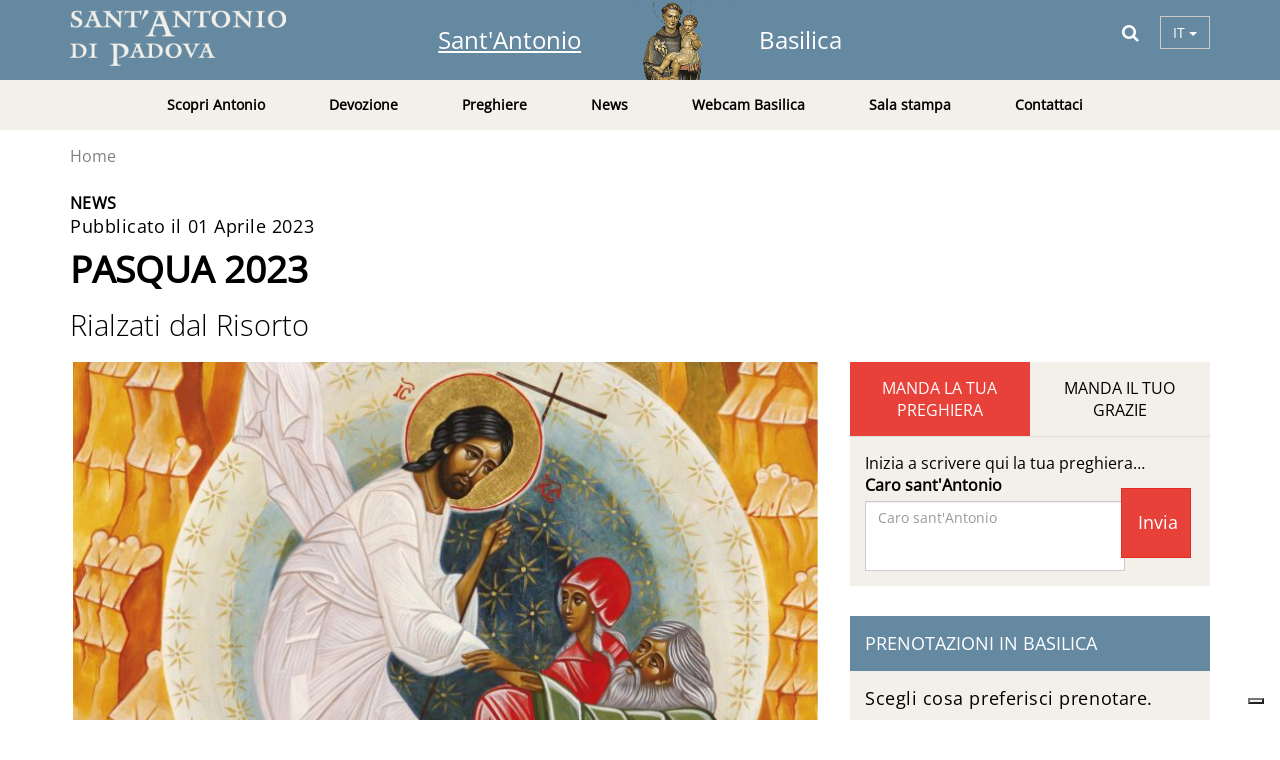

--- FILE ---
content_type: text/html; charset=utf-8
request_url: https://www.santantonio.org/it/content/pasqua-2023
body_size: 9387
content:
<!DOCTYPE html>
<html xmlns="http://www.w3.org/1999/xhtml" xml:lang="it"  lang="it" 
version="XHTML+RDFa 1.0" dir="ltr"
  xmlns:og="http://ogp.me/ns#"
  xmlns:content="http://purl.org/rss/1.0/modules/content/"
  xmlns:dc="http://purl.org/dc/terms/"
  xmlns:foaf="http://xmlns.com/foaf/0.1/"
  xmlns:rdfs="http://www.w3.org/2000/01/rdf-schema#"
  xmlns:sioc="http://rdfs.org/sioc/ns#"
  xmlns:sioct="http://rdfs.org/sioc/types#"
  xmlns:skos="http://www.w3.org/2004/02/skos/core#"
  xmlns:xsd="http://www.w3.org/2001/XMLSchema#">
<head profile="http://www.w3.org/1999/xhtml/vocab">
    <meta charset="utf-8">
    <!--[if IEMobile]><meta http-equiv="cleartype" content="on"><![endif]-->
    <meta http-equiv="X-UA-Compatible" content="IE=edge">
    <meta name="viewport" content="width=device-width, initial-scale=1">
    <meta name="MobileOptimized" content="width">
    <meta name="HandheldFriendly" content="true">
    <!-- <link href='https://fonts.googleapis.com/css?family=Open+Sans:400,300,300italic,400italic,600,700,600italic,700italic,800,800italic' rel='stylesheet' type='text/css'> -->
        <!-- Google tag (gtag.js) -->
<script async src="https://www.googletagmanager.com/gtag/js?id=G-7L7SGVCMVE"></script>
<script>
  window.dataLayer = window.dataLayer || [];
  function gtag(){dataLayer.push(arguments);}
  gtag('js', new Date());

  gtag('config', 'G-7L7SGVCMVE');
</script>
<script type="text/javascript">
var _iub = _iub || [];
_iub.csConfiguration = {"countryDetection":true,"enableUspr":true,"floatingPreferencesButtonDisplay":"bottom-right","perPurposeConsent":true,"siteId":2593588,"whitelabel":false,"cookiePolicyId":33987899,"cookiePolicyUrl":"https://www.santantonio.org/it/informativa-su-privacy-e-cookie","privacyPolicyUrl":"https://www.santantonio.org/it/informativa-su-privacy-e-cookie","privacyPolicyNoticeAtCollectionUrl":"https://www.santantonio.org/it/informativa-su-privacy-e-cookie","banner":{"acceptButtonDisplay":true,"closeButtonRejects":true,"customizeButtonDisplay":true,"explicitWithdrawal":true,"listPurposes":true,"position":"float-bottom-center","rejectButtonDisplay":true}};
_iub.csLangConfiguration = {"it":{"cookiePolicyId":33987899},"fr":{"cookiePolicyId":70596750},"en-GB":{"cookiePolicyId":74002401},"de":{"cookiePolicyId":68456691},"es":{"cookiePolicyId":24890166}};
</script>
<script type="text/javascript" src="https://cs.iubenda.com/autoblocking/2593588.js"></script>
<script type="text/javascript" src="//cdn.iubenda.com/cs/gpp/stub.js"></script>
<script type="text/javascript" src="//cdn.iubenda.com/cs/iubenda_cs.js" charset="UTF-8" async></script>        <meta http-equiv="Content-Type" content="text/html; charset=utf-8" />
<link rel="shortcut icon" href="https://www.santantonio.org/sites/all/themes/msasant2016_theme/favicon.ico" type="image/vnd.microsoft.icon" />
<meta name="description" content="E&#039; uscito il numero di aprile del «Messaggero di sant&#039;Antonio». Vai al sommario e leggi alcuni articoli di questo mese. Gesù Cristo, con la sua morte e risurrezione, ci ha restituiti a una nuova vita." />
<meta name="generator" content="Drupal 7 (http://drupal.org)" />
<link rel="canonical" href="https://www.santantonio.org/it/content/pasqua-2023" />
<link rel="shortlink" href="https://www.santantonio.org/it/node/586694" />
<meta property="fb:app_id" content="546566642776980" />
<meta property="og:site_name" content="Sant&#039;Antonio di Padova" />
<meta property="og:type" content="article" />
<meta property="og:title" content="PASQUA 2023" />
<meta property="og:url" content="https://www.santantonio.org/it/content/pasqua-2023" />
<meta property="og:description" content="E&#039; uscito il numero di aprile del «Messaggero di sant&#039;Antonio». Vai al sommario e leggi alcuni articoli di questo mese. Gesù Cristo, con la sua morte e risurrezione, ci ha restituiti a una nuova vita." />
<meta property="og:updated_time" content="2023-04-01T00:10:01+02:00" />
<meta property="og:image" content="https://www.santantonio.org/sites/default/files/news/images/cover_messaggero_aprile_2023.jpg" />
<meta property="og:image" content="https://www.santantonio.org/sites/default/files/news/galleries/gallery_messaggero_aprile_2023.jpg" />
<meta property="article:published_time" content="2023-03-22T16:34:59+01:00" />
<meta property="article:modified_time" content="2023-04-01T00:10:01+02:00" />
    
            <title>PASQUA 2023 | Sant'Antonio di Padova</title>
        
    <style type="text/css" media="all">
@import url("https://www.santantonio.org/modules/system/system.base.msa-t8was4.css");
@import url("https://www.santantonio.org/modules/system/system.menus.msa-t8was4.css");
@import url("https://www.santantonio.org/modules/system/system.messages.msa-t8was4.css");
@import url("https://www.santantonio.org/modules/system/system.theme.msa-t8was4.css");
</style>
<style type="text/css" media="all">
@import url("https://www.santantonio.org/modules/comment/comment.msa-t8was4.css");
@import url("https://www.santantonio.org/sites/all/modules/contrib/date/date_api/date.msa-t8was4.css");
@import url("https://www.santantonio.org/sites/all/modules/contrib/date/date_popup/themes/datepicker.1.7.msa-t8was4.css");
@import url("https://www.santantonio.org/modules/field/theme/field.msa-t8was4.css");
@import url("https://www.santantonio.org/modules/node/node.msa-t8was4.css");
@import url("https://www.santantonio.org/modules/search/search.msa-t8was4.css");
@import url("https://www.santantonio.org/modules/user/user.msa-t8was4.css");
@import url("https://www.santantonio.org/sites/all/modules/contrib/views/css/views.msa-t8was4.css");
@import url("https://www.santantonio.org/sites/all/modules/contrib/ckeditor/css/ckeditor.msa-t8was4.css");
</style>
<style type="text/css" media="all">
@import url("https://www.santantonio.org/sites/all/modules/contrib/ctools/css/ctools.msa-t8was4.css");
</style>
<style type="text/css" media="all">
<!--/*--><![CDATA[/*><!--*/
.pgyyMLHGmGHHdhxMTJIhDbhcrXTRtxrGCLZnxHQGkykqEFYynHFNILPWIJNYcbEE{width:0;height:0;overflow:hidden;}
.MEOfhELtXTGCzEWJhBxPjkLQSzOUAsykSkrZNYsLSUmrygWFHttOCaFvAtnVIJdB{width:0;height:0;overflow:hidden;}

/*]]>*/-->
</style>
<style type="text/css" media="all">
@import url("https://www.santantonio.org/sites/all/modules/contrib/addtoany/addtoany.msa-t8was4.css");
@import url("https://www.santantonio.org/sites/all/themes/msasant2016_theme/css/swiper/swiper.msa-t8was4.css");
@import url("https://www.santantonio.org/sites/all/themes/msasant2016_theme/css/style--block-msasanthub-enterintouch-block.msa-t8was4.css");
@import url("https://www.santantonio.org/sites/all/themes/msasant2016_theme/css/style--block-msasanthub-booking-block.msa-t8was4.css");
</style>
<style type="text/css" media="all">
@import url("https://www.santantonio.org/sites/all/themes/msasant2016_theme/css/font-awesome.msa-t8was4.css");
@import url("https://www.santantonio.org/sites/all/themes/msasant2016_theme/css/msa-fonticons.msa-t8was4.css");
@import url("https://www.santantonio.org/sites/all/themes/msasant2016_theme/css/msasant2016.bootstrap.msa-t8was4.css");
@import url("https://www.santantonio.org/sites/all/themes/msasant2016_theme/css/msasant2016.msa-t8was4.css");
</style>
<style type="text/css" media="all">
@import url("https://www.santantonio.org/sites/all/themes/msasant2016_theme/css/style--node-news.msa-t8was4.css");
</style>
    
                    
    <!--[if lt IE 9]>
    <script src="sites/all/themes/msasant2016_theme/js/html5-respond.js"></script>
    <![endif]-->



</head>
<body class="html not-front not-logged-in no-sidebars page-node page-node- page-node-586694 node-type-news i18n-it" >
    <!-- <div id="skip-link"> -->
      <!-- <a href="#main-content" class="element-invisible element-focusable">Salta al contenuto principale</a> -->
    <!-- </div> -->
    
    <div id="fb-root"></div>
    
        

<div id="page-wrapper">
    <div id="page">
        
        <header id="header" class="">
    <div class="pre-header">
        <div class="container">
            
            <a href="/it" title="Home" rel="home" 
            aria-label="Home" class="logo hidden-xs">
                <img src="https://www.santantonio.org/sites/default/files/logo-it.png" alt="Home" 
                    alt="Home" text="Home"/>
            </a>
            
            <div class="portal-switcher">
                    <a href="/it/antonio" class="active"
                aria-label="Santo">
                    Sant'Antonio </a>
                    <div class="context-img">
                    <img class="img-responsive" src="/sites/all/themes/msasant2016_theme/images/header-santo.png" 
                    alt="Home" text="Home" >
                </div>
                    <a href="/it/basilica" class=""
                aria-label="Basilica">
                    Basilica </a>
                </div>
            
            <div class="search-wrapper hidden-xs">
                <button id="header-search" type="button" class="btn btn-lg btn-link" data-placement="bottom" title="" 
                aria-label="Cerca" data-toggle="modal" data-target="#search-modal">
                    <i class="fa fa-search c-white"></i>
                </button>
                <div class="btn-group">
                    <button class="btn btn-default btn-square dropdown-toggle" type="button" data-toggle="dropdown" aria-haspopup="true" aria-expanded="false">
                        it 
                        <span class="caret"></span>
                    </button>
                    <ul class="dropdown-menu">
                                                                      <li class=" en">
                              <a href="/en" 
                                aria-label="Switch Language to en">
                                en                                </a>
                          </li>
                                                                                                  <li class=" fr">
                              <a href="/fr" 
                                aria-label="Switch Language to fr">
                                fr                                </a>
                          </li>
                                                                                                  <li class=" de">
                              <a href="/de" 
                                aria-label="Switch Language to de">
                                de                                </a>
                          </li>
                                                                                                  <li class="active it">
                              <a href="/it" 
                                aria-label="Switch Language to it">
                                it                                </a>
                          </li>
                                                                                                  <li class=" ru">
                              <a href="/ru" 
                                aria-label="Switch Language to ru">
                                ru                                </a>
                          </li>
                                                                                                  <li class=" es">
                              <a href="/es" 
                                aria-label="Switch Language to es">
                                es                                </a>
                          </li>
                                                                                                                    </ul>
                </div>
            </div>
        </div>
    </div>
    
    <nav class="navbar navbar-default">
        <div class="container">
            <div class="navbar-header">
                  <button type="button" class="navbar-toggle collapsed" data-toggle="collapse" data-target="#main-menu" 
                  aria-label="Menù" aria-expanded="false">
                                            <i class="fa fa-bars"></i>
                  </button>
                  
                  <button type="button" class="navbar-toggle collapsed" data-toggle="collapse" data-target="#lang-menu" 
                  aria-label="Language Menù" aria-expanded="false">
                      <i class="fa fa-globe"></i>
                  </button>
                  
                  <button type="button" id="header-search-mobile" class="navbar-toggle" data-placement="bottom" title="Cerca" 
                  aria-label="Search Menù" data-toggle="modal" data-target="#search-modal">
                      <i class="fa fa-search"></i>
                  </button>
                  
                  <a href="/it" title="Home" rel="home" 
                  aria-label="Home "
                  class="navbar-brand hidden-sm hidden-md hidden-lg">
                      <img src="/sites/all/themes/msasant2016_theme/logo-black.png" alt="Home" />
                  </a>
            </div>
            
            <div class="collapse navbar-collapse" id="lang-menu">
                <ul class="nav navbar-nav visible-xs">
                                                             <li class=" en"> 
                        <a href="/en"
                            aria-label="Switch Language to en">
                        </a>English</a> 
                      </li>
                                                                                  <li class=" fr"> 
                        <a href="/fr"
                            aria-label="Switch Language to fr">
                        </a>Français</a> 
                      </li>
                                                                                  <li class=" de"> 
                        <a href="/de"
                            aria-label="Switch Language to de">
                        </a>Deutsch</a> 
                      </li>
                                                                                  <li class="active it"> 
                        <a href="/it"
                            aria-label="Switch Language to it">
                        </a>Italiano</a> 
                      </li>
                                                                                  <li class=" ru"> 
                        <a href="/ru"
                            aria-label="Switch Language to ru">
                        </a>Русский</a> 
                      </li>
                                                                                  <li class=" es"> 
                        <a href="/es"
                            aria-label="Switch Language to es">
                        </a>Español</a> 
                      </li>
                                                                                                </ul>
            </div>
            
            <div class="collapse navbar-collapse" id="main-menu">
                
                                <ul class="nav navbar-nav navbar-left">
            <li class="dropdown">
            <a href="/it" class="dropdown-toggle" 
                aria-label="Link to /it"
                                 data-toggle="dropdown" role="button" aria-haspopup="true" aria-expanded="false"> 
                Scopri Antonio </a>
            
                        <ul class="dropdown-menu">
                            <li><a href="/it/la-vita" 
                 

                aria-label="Link to La vita"
                >La vita</a></li>
                                <li><a href="/it/miracoli" 
                 

                aria-label="Link to Miracoli"
                >Miracoli</a></li>
                                <li><a href="/it/sa-category-archive/personalit%C3%A0" 
                 

                aria-label="Link to La personalità"
                >La personalità</a></li>
                                <li><a href="/it/sa-category-archive/antonio-e-francesco" 
                 

                aria-label="Link to Antonio e Francesco"
                >Antonio e Francesco</a></li>
                                <li><a href="/it/content/sermoni-di-santantonio" 
                 

                aria-label="Link to Sermoni"
                >Sermoni</a></li>
                                <li><a href="https://www.santantonio.org/it/content/centro-studi-antoniani" 
                 

                aria-label="Link to Centro Studi Antoniani"
                >Centro Studi Antoniani</a></li>
                            </ul>
                    </li>
                <li class="dropdown">
            <a href="/it" class="dropdown-toggle" 
                aria-label="Link to /it"
                                 data-toggle="dropdown" role="button" aria-haspopup="true" aria-expanded="false"> 
                Devozione </a>
            
                        <ul class="dropdown-menu">
                            <li><a href="/it/sa-category-archive/devozione" 
                 

                aria-label="Link to Devozione"
                >Devozione</a></li>
                                <li><a href="/it/luoghi" 
                 

                aria-label="Link to Luoghi"
                >Luoghi</a></li>
                                <li><a href="/it/content/il-cammino-di-santantonio" 
                 

                aria-label="Link to Il cammino"
                >Il cammino</a></li>
                                <li><a href="/it/i-simboli-antoniani" 
                 

                aria-label="Link to Simboli"
                >Simboli</a></li>
                                <li><a href="/it/content/domande-frequenti" 
                 

                aria-label="Link to Domande frequenti"
                >Domande frequenti</a></li>
                            </ul>
                    </li>
                <li class="dropdown">
            <a href="/it" class="dropdown-toggle" 
                aria-label="Link to /it"
                                 data-toggle="dropdown" role="button" aria-haspopup="true" aria-expanded="false"> 
                Preghiere </a>
            
                        <ul class="dropdown-menu">
                            <li><a href="/it/sa-category-archive/preghiere-santantonio" 
                 

                aria-label="Link to Preghiere a sant'Antonio"
                >Preghiere a sant'Antonio</a></li>
                                <li><a href="/it/sa-category-archive/preghiere-di-santantonio" 
                 

                aria-label="Link to Preghiere di sant'Antonio"
                >Preghiere di sant'Antonio</a></li>
                                <li><a href="/it/invia-una-preghiera" 
                target="_blank" 

                aria-label="Link to Invia una preghiera"
                >Invia una preghiera</a></li>
                                <li><a href="/it/send-us-your-answered-prayers" 
                 

                aria-label="Link to Invia un ringraziamento"
                >Invia un ringraziamento</a></li>
                                <li><a href="/it/sa-category-archive/13-martedi-con-santantonio-2025" 
                 

                aria-label="Link to 13 martedì 2025 - Video-meditazioni"
                >13 martedì 2025 - Video-meditazioni</a></li>
                                <li><a href="https://www.santantonio.org/it/node/794474" 
                 

                aria-label="Link to Tredicina 2025"
                >Tredicina 2025</a></li>
                                <li><a href="/it/sa-category-archive/tredicina-2017" 
                 

                aria-label="Link to I miracoli di sant'Antonio"
                >I miracoli di sant'Antonio</a></li>
                            </ul>
                    </li>
                <li class="">
            <a href="/it/news" class="" 
                aria-label="Link to /it/news"
                                 > 
                News </a>
            
                    </li>
                <li class="dropdown">
            <a href="/it" class="dropdown-toggle" 
                aria-label="Link to /it"
                                 data-toggle="dropdown" role="button" aria-haspopup="true" aria-expanded="false"> 
                Webcam Basilica </a>
            
                        <ul class="dropdown-menu">
                            <li><a href="/it/webcam-arca-del-santo" 
                 

                aria-label="Link to Arca del Santo"
                >Arca del Santo</a></li>
                                <li><a href="/it/live-streaming" 
                 

                aria-label="Link to Streaming s. Messe"
                >Streaming s. Messe</a></li>
                                <li><a href="https://www.santantonio.org/it/content/webcam-sagrato-della-basilica-del-santo" 
                 

                aria-label="Link to Sagrato della Basilica"
                >Sagrato della Basilica</a></li>
                            </ul>
                    </li>
                <li class="">
            <a href="http://areastampa.messaggerosantantonio.it/" class="" 
                aria-label="Link to http://areastampa.messaggerosantantonio.it/"
                                target="_blank" > 
                Sala stampa </a>
            
                    </li>
                <li class="">
            <a href="https://service.santantonio.org/contattaci/" class="" 
                aria-label="Link to https://service.santantonio.org/contattaci/"
                                 > 
                Contattaci </a>
            
                    </li>
        </ul>                
                <ul class="nav navbar-nav navbar-right">
                    <li><a href="http://www.giubileoalsanto.org" class="bg-blue c-white text-uppercase" 
                    aria-label="Link to Giubile0 2026"
                    target="_blank">
                        Giubileo al Santo</a></li>
                </ul>
            </div>
        </div>
    </nav>

</header>        
                
                <div id="breadcrumb">
            <div class="container">
                <ol class="breadcrumb"><li><a href="/it">Home</a></li></ol>            </div>
        </div>
                
        <div id="main-wrapper" class="clearfix">
            <div class="container">
                                <div id="page-title">
                                        <p class="title-categories"><a href="/it/category-news/news">News</a></p>
                                        
                                        <p>  Pubblicato il 01 Aprile 2023 </p>
                                        
                    <h1 class="title"> PASQUA 2023 </h1>

                                        
                                            <h2 class="title-claim"> Rialzati dal Risorto </h2>
                                        
                                            <div class="row">
                            <div class="col-sm-8">
                                                            </div>
                            <div class="col-sm-4">
                                                        </div>
                        </div>
                                    </div>
                                
                                <div class="row">
                    <div class="col-sm-8">
                                                <div id="tab-container"></div>
                                            </div>
                    <div class="col-sm-4">
                                            </div>
                </div>
                                
                
                                
                
                                <div class="row">
                    <section class="MainContent col-md-8">
                            <div id="block-block-16" class="block block-block">
    <div class="content"><!-- Facebook Pixel Code -->
<script>
!function(f,b,e,v,n,t,s)
{if(f.fbq)return;n=f.fbq=function(){n.callMethod?
n.callMethod.apply(n,arguments):n.queue.push(arguments)};
if(!f._fbq)f._fbq=n;n.push=n;n.loaded=!0;n.version='2.0';
n.queue=[];t=b.createElement(e);t.async=!0;
t.src=v;s=b.getElementsByTagName(e)[0];
s.parentNode.insertBefore(t,s)}(window,document,'script',
'https://connect.facebook.net/en_US/fbevents.js');
 fbq('init', '242681857011749'); 
fbq('track', 'PageView');
</script>
<noscript>
 <img height="1" width="1" 
src="https://www.facebook.com/tr?id=242681857011749&ev=PageView
&noscript=1"/>
</noscript>
<!-- End Facebook Pixel Code -->
</div>
</div>
<div id="block-system-main" class="block block-system">
    <div class="content"><div id="node-586694" class="node node-news clearfix" about="/it/content/pasqua-2023" typeof="sioc:Item foaf:Document">
        <div class="detail-wrapper">
                    <div class="slider-news">
                <div class="swiper-container">
                    <div class="swiper-wrapper">
                                                                                                                <div class="swiper-slide">
                                    <img src="https://www.santantonio.org/sites/default/files/styles/slider_news/public/news/galleries/gallery_messaggero_aprile_2023.jpg?itok=KFStt70F" alt="Slider Image" />
                                </div>
                                                                        </div>
                                    </div>
            </div>
                            
                <div class="text"> <div class="field field-name-body field-type-text-with-summary field-label-hidden"><div class="field-items"><div class="field-item even" property="content:encoded"><p>E' uscito il numero di aprile del «Messaggero di sant'Antonio».<br />
Vai al <a href="https://messaggerosantantonio.it/content/messaggero-di-santantonio-282" target="_blank">sommario</a> e leggi alcuni articoli di questo mese.</p>
<p><em>Gesù Cristo, con la sua morte e risurrezione, ci ha restituiti a una nuova vita.<br />
Ci ha teso la mano, come ad Adamo ed Eva nell’icona della Risurrezione,<br />
per tirarci fuori dalle nostre morti.</em></p>
<p><strong>Foto: GODONG / GETTY IMAGES</strong></p>
</div></div></div> </div>
                
                
            </div>
    
</div>
</div>
</div>
                    </section>
                    
                                        <aside class="Sidebar col-md-4 hidden-xs">
                            <div id="block-msasanthub-msasanthub-enterintouch-block" class="block block-msasanthub">
    <div class="content"><div class="msasanthub-enterintouch-wrapper">
    
    <ul class="nav nav-tabs" role="tablist">
        <li role="presentation" class="active"> <a href="#pray" aria-controls="pray" role="tab" data-toggle="tab">
            Manda la tua preghiera        </a></li>
        <li role="presentation"><a href="#thanks" aria-controls="thanks" role="tab" data-toggle="tab">
            Manda il tuo grazie        </a></li>
    </ul>
    
    <div class="tab-content">
        <div role="tabpanel" class="tab-pane active" id="pray">
            <form action="/it/invia-una-preghiera" method="post" id="msasanthub-sendusyourpray-form" accept-charset="UTF-8"><div><div class="intro">Inizia a scrivere qui la tua preghiera…</div><div class="form-item form-type-textarea form-item-prayer-text">
  <label class="element-invisible" for="edit-prayer-text">Caro sant'Antonio </label>
 <div class="form-textarea-wrapper"><textarea class="form-control form-textarea" placeholder="Caro sant&#039;Antonio" id="edit-prayer-text" name="prayer_text" cols="60" rows="3"></textarea></div>
</div>
<input class="btn btn-square btn-lg btn-2x btn-red form-submit" type="submit" id="edit-send" name="op" value="Invia" /><input type="hidden" name="form_build_id" value="form-ccENGmRXGr90hIvY10E43hqQqI4aF0JpwdwQvmRmFm0" />
<input type="hidden" name="form_id" value="msasanthub_sendusyourpray_form" />
<div class="pgyyMLHGmGHHdhxMTJIhDbhcrXTRtxrGCLZnxHQGkykqEFYynHFNILPWIJNYcbEE"><div class="captcha"><input type="hidden" name="captcha_sid" value="257505262" />
<input type="hidden" name="captcha_token" value="3b62e9e479552bf5e19c6394ed786345" />
<div class="form-item form-type-textfield form-item-captcha-response">
  <label for="edit-captcha-response--2">Facebook Page </label>
 <input tabindex="-1" type="text" id="edit-captcha-response--2" name="captcha_response" value="" size="60" maxlength="128" class="form-text" />
</div>
<input type="hidden" name="captcha_cacheable" value="1" />
</div></div></div></form>        </div>
        <div role="tabpanel" class="tab-pane" id="thanks">
            <form action="/it/send-us-your-answered-prayers" method="post" id="msasanthub-sendusyourthanks-form" accept-charset="UTF-8"><div><div class="intro">Inizia a scrivere qui la tua preghiera…</div><div class="form-item form-type-textarea form-item-gratitude-text">
  <label class="element-invisible" for="edit-gratitude-text">Caro sant'Antonio </label>
 <div class="form-textarea-wrapper"><textarea class="form-control form-textarea" placeholder="Caro sant&#039;Antonio" id="edit-gratitude-text" name="gratitude_text" cols="60" rows="3"></textarea></div>
</div>
<input class="btn btn-square btn-lg btn-2x btn-red form-submit" type="submit" id="edit-send--2" name="op" value="Invia" /><input type="hidden" name="form_build_id" value="form-PNk1v3gh8LT93SuSv2jhySGukzxfPtMi2ZQEHYU1spg" />
<input type="hidden" name="form_id" value="msasanthub_sendusyourthanks_form" />
<div class="MEOfhELtXTGCzEWJhBxPjkLQSzOUAsykSkrZNYsLSUmrygWFHttOCaFvAtnVIJdB"><div class="captcha"><input type="hidden" name="captcha_sid" value="257505263" />
<input type="hidden" name="captcha_token" value="ed5291d3400ecb26fadd32469ea3825c" />
<div class="form-item form-type-textfield form-item-captcha-response">
  <label for="edit-captcha-response--3">Facebook Page </label>
 <input tabindex="-1" type="text" id="edit-captcha-response--3" name="captcha_response" value="" size="60" maxlength="128" class="form-text" />
</div>
<input type="hidden" name="captcha_cacheable" value="1" />
</div></div></div></form>        </div>
    </div>
</div></div>
</div>
<div id="block-msasanthub-msasanthub-booking-block" class="block block-msasanthub">
    <div class="content"><div class="msasanthub-booking-wrapper">
    <div class="heading">Prenotazioni in Basilica</div>
    <div class="body">
        <p>Scegli cosa preferisci prenotare.</p>
        
        <div class="links">
                            <a href="https://service.santantonio.org/prenotazione-messe/" class="btn btn-square btn-lg btn-default">
                    Messa</a>
                            <a href="/it/taxonomy/term/470" class="btn btn-square btn-lg btn-default">
                    Visite guidate</a>
                            <a href="https://service.santantonio.org/prenotazione-corali/" class="btn btn-square btn-lg btn-default">
                    Corale</a>
                    </div>
    </div>
</div></div>
</div>
                    </aside>
                                    </div>
               
                <div class="marginT40 marginB40 text-center hidden-xs">
                
        <iframe id='ad53e01e' aria-label='Bottom Banner' name='ad53e01e' src='https://adv.messaggerosantantonio.it/banners/www/delivery/afr.php?zoneid=41&cb=6178' frameborder='0' scrolling='no' width='728' height='90'><a href='http://adv.messaggerosantantonio.it/banners/www/delivery/ck.php?n=a9696b9b&amp;cb=6179' target='_blank'><img src='https://adv.messaggerosantantonio.it/banners/www/delivery/avw.php?zoneid=41&cb=6178&n=a1449e75' border='0' alt='Banner' /></a></iframe>
        

                </div>

            </div>
        </div> 

        <!-- /#main-wrapper -->
        <div class="overlay"></div>
    </div>
    <div id="footer-push"></div>
    </div><!-- /#page-wrapper -->

<footer id="footer">
    <div class="container">
        <div class="row">
            <div class="col-sm-12 col-md-9">
                    <div id="block-msasanthub-msasanthub-footer-block" class="block block-msasanthub">
    <div class="content"><div class="info-inner">
    <div class="row">
        <div class="col-sm-4">
            <div class="logo-wrap"><img src="/sites/all/modules/custom/msasanthub/images/footer-logo-default.png" alt="Footer logo default" /></div>
            <ul class="fa-ul">
                <li><i class="fa-li msa msa-marker msa-lg"></i> Via Orto Botanico 11
35123 Padova - Italy</li>
                                    <li><i class="fa-li msa msa-phone msa-lg"></i> <a href="tel:+390498225777" target="_blank" aria-label="Link to +390498225777">+39 0498225777</a></li>
                                    <li><i class="fa-li msa msa-envelope msa-lg"></i> <a href="mailto:info@santantonio.org" target="_blank" aria-label="Link to info@santantonio.org">info@santantonio.org</a></li>
                                    <li><i class="fa-li msa msa-folders msa-lg"></i> <a href="https://service.santantonio.org/contattaci/" aria-label="Contattaci" >Contattaci</a></li>
                            </ul>
        </div>
        <div class="col-sm-8">
            <ul class="menu"><li class="first expanded"><a href="/it" class="santo">Scopri S. Antonio</a><ul class="menu"><li class="first leaf"><a href="https://www.santantonio.org/it/miracoli">Miracoli</a></li>
<li class="leaf"><a href="https://www.santantonio.org/it/sa-category-archive/devozione">Devozione</a></li>
<li class="leaf"><a href="https://www.santantonio.org/it/sa-category-archive/preghiere-santantonio">Preghiere</a></li>
<li class="last leaf"><a href="https://www.santantonio.org/it/basilica">Basilica</a></li>
</ul></li>
<li class="expanded"><a href="/it" class="santo">Stiamo in contatto</a><ul class="menu"><li class="first leaf"><a href="https://service.santantonio.org/contattaci/">Contattaci</a></li>
<li class="leaf"><a href="https://www.santantonio.org/it/invia-una-preghiera">Scrivi una preghiera</a></li>
<li class="leaf"><a href="https://www.santantonio.org/it/streaming-s-messe-altare-maggiore">Messe in streaming</a></li>
<li class="leaf"><a href="https://www.santantonio.org/it/webcam-arca-del-santo">Webcam Arca</a></li>
<li class="last leaf"><a href="https://www.facebook.com/fratidisantantoniodipadova/">Facebook</a></li>
</ul></li>
<li class="expanded"><a href="/it" class="santo">La comunità dei frati</a><ul class="menu"><li class="first leaf"><a href="https://messaggerosantantonio.it/">Messaggero</a></li>
<li class="leaf"><a href="http://www.caritasantoniana.org/it">Caritas Antoniana</a></li>
<li class="leaf"><a href="http://www.santuariantoniani.org">Santuari Antoniani</a></li>
<li class="last leaf"><a href="http://www.centrostudiantoniani.it/">Centro Studi Antoniani</a></li>
</ul></li>
</ul>        </div>
    </div>
</div></div>
</div>
            </div>
            <div class="col-sm-12 col-md-3">
                <div class="row aside-privacy">
                    <div class="col-sm-4 col-md-12 copyright">
                        &copy; 2026 PISAPFMC Provincia Italiana di S. Antonio di Padova dei Frati Minori Conventuali<br>
                        P.Iva 00226500288<br>
                    </div>
                    <div class="col-sm-4 col-md-12">
                     <div class="socials" >
                                        <span class="text-uppercase">Seguici su</span><br>
                             <div>
                                                                                                                        <a class="fa-stack fa-lg ico-fb" href="https://www.facebook.com/SantAntonio-di-Padova-I-frati-della-Basilica-800787583303978/?ref=ts&fref=ts" target="_blank"  aria-label="Link to Facebook"></a>

                                        
                                                                        
                                                                                <a class="fa-stack fa-lg ico-yt" href="https://www.youtube.com/channel/UCQQL3h69fXJ4klcMvSZBt8A" target="_blank" aria-label="Link to YouTube"></a>

                                        
                                                </div>
    </div>                    </div>
                    <div class="col-sm-4 col-md-12 credits">
                                                <a href="https://service.santantonio.org/contattaci/" aria-label="Contattaci">Contattaci: </a> |
                        <a href="/it/informativa-su-privacy-e-cookie" target="_blank" aria-label="Link to Privacy">Privacy Policy</a><br><br>
                        <a href="https://www.santantonio.org/sites/default/files/codice_etico_msa_26_09_2025.pdf" target="_blank" aria-label="Codice Etico">Codice Etico</a>
                                                <br><br>
                        Whistleblowing<br>
                        <a href="https://privacy.santantonio.org/whistleblowing_it.html" target="_blank" aria-label="Link to Whistleblowing Policy ">Policy</a> | 
                        <a href="https://www.iubenda.com/whistleblowing-form/it/15dad92e-77af-4423-ae92-798fe8f2b7d8" target="_blank" aria-label="Link to Whistleblowing Module ">Modulo</a>
                    </div>
                </div>
            </div>
        </div>
    </div>
</footer>
<div class="modal fade" id="search-modal" tabindex="-1" role="dialog" aria-labelledby="search-modal-title">
    <div class="modal-dialog" role="document">
        <div class="modal-content">
            <div class="modal-header">
                <button type="button" class="close" data-dismiss="modal" aria-label="Close"><span aria-hidden="true">&times;</span></button>
            <h4 class="modal-title" id="search-modal-title">Cosa stai cercando?</h4>
            </div>
            <div class="modal-body">
                                <form action="/it/santo/search" class="modal-search-form">
                    <input type="text" name="keys" placeholder="Scrivilo qui." 
                    aria-label="Scrivilo qui."  />
                    <button type="submit" class="btn btn-default">Cerca</button>
                </form>
            </div>
        </div>
    </div>
</div>

    <script type="text/javascript" src="https://www.santantonio.org/sites/default/files/js/js_2hoh0v0y6B2TInaEIHI3XwA7E31uiNqpq69BJ97pODY.js"></script>
<script type="text/javascript">
<!--//--><![CDATA[//><!--
jQuery.migrateMute=true;jQuery.migrateTrace=false;
//--><!]]>
</script>
<script type="text/javascript" src="https://www.santantonio.org/sites/default/files/js/js_uo6tC2eT96vtrr3am7cfMolhvnkfRp4ZMIUvQHN4k4g.js"></script>
<script type="text/javascript" src="https://www.santantonio.org/sites/default/files/js/js_ZIU-rc1hHPta24SXFw2gkkjuYebgcs1vBbb5GYtobds.js"></script>
<script type="text/javascript">
<!--//--><![CDATA[//><!--
window.a2a_config=window.a2a_config||{};window.da2a={done:false,html_done:false,script_ready:false,script_load:function(){var a=document.createElement('script'),s=document.getElementsByTagName('script')[0];a.type='text/javascript';a.async=true;a.src='https://static.addtoany.com/menu/page.js';s.parentNode.insertBefore(a,s);da2a.script_load=function(){};},script_onready:function(){da2a.script_ready=true;if(da2a.html_done)da2a.init();},init:function(){for(var i=0,el,target,targets=da2a.targets,length=targets.length;i<length;i++){el=document.getElementById('da2a_'+(i+1));target=targets[i];a2a_config.linkname=target.title;a2a_config.linkurl=target.url;if(el){a2a.init('page',{target:el});el.id='';}da2a.done=true;}da2a.targets=[];}};(function ($){Drupal.behaviors.addToAny = {attach: function (context, settings) {if (context !== document && window.da2a) {if(da2a.script_ready)a2a.init_all();da2a.script_load();}}}})(jQuery);a2a_config.callbacks=a2a_config.callbacks||[];a2a_config.callbacks.push({ready:da2a.script_onready});a2a_config.overlays=a2a_config.overlays||[];a2a_config.templates=a2a_config.templates||{};a2a_config.templates = {
    email: {
        subject: "Check this out: ${title}",
        body: "Click the link:\n${link}"
    }
};
//--><!]]>
</script>
<script type="text/javascript" src="https://www.santantonio.org/sites/default/files/js/js_j0Sbk3Gt9-a-yRJXGj-uYMVgY_i9ZgZ2hB7VGhUql3s.js"></script>
<script type="text/javascript">
<!--//--><![CDATA[//><!--
jQuery.extend(Drupal.settings, {"basePath":"\/","pathPrefix":"it\/","setHasJsCookie":0,"ajaxPageState":{"theme":"msasant2016","theme_token":"h2XB7ZBJ8cUkT_ejD0QyIc1-7zSKpR0FR2bNaySKWZs","js":{"0":1,"sites\/all\/modules\/contrib\/jquery_update\/replace\/jquery\/1.11\/jquery.min.js":1,"1":1,"sites\/all\/modules\/contrib\/jquery_update\/replace\/jquery-migrate\/1\/jquery-migrate.min.js":1,"misc\/jquery-extend-3.4.0.js":1,"misc\/jquery-html-prefilter-3.5.0-backport.js":1,"misc\/jquery.once.js":1,"misc\/drupal.js":1,"public:\/\/languages\/it_Or58ExCx-u_9rwzjd4CDPX5bh04dU8dftqKXYWYrGh8.js":1,"sites\/all\/modules\/contrib\/captcha\/captcha.js":1,"sites\/all\/themes\/msasant2016_theme\/js\/lib.js":1,"2":1,"sites\/all\/themes\/msasant2016_theme\/js\/jquery.watch.min.js":1,"sites\/all\/themes\/msasant2016_theme\/js\/bootstrap.min.js":1,"sites\/all\/themes\/msasant2016_theme\/js\/jquery.waitforimages.min.js":1,"sites\/all\/themes\/msasant2016_theme\/js\/jquery.cookie.min.js":1,"sites\/all\/themes\/msasant2016_theme\/js\/jquery.cycle2.min.js":1,"sites\/all\/themes\/msasant2016_theme\/js\/jquery.cycle2.carousel.min.js":1,"sites\/all\/themes\/msasant2016_theme\/js\/jquery.cycle2.swipe.min.js":1,"sites\/all\/themes\/msasant2016_theme\/js\/jquery.fancybox.pack.js":1,"sites\/all\/themes\/msasant2016_theme\/js\/swiper.jquery.js":1,"sites\/all\/themes\/msasant2016_theme\/js\/global.js":1,"sites\/all\/themes\/msasant2016_theme\/js\/script--node-news.js":1},"css":{"modules\/system\/system.base.css":1,"modules\/system\/system.menus.css":1,"modules\/system\/system.messages.css":1,"modules\/system\/system.theme.css":1,"modules\/comment\/comment.css":1,"sites\/all\/modules\/contrib\/date\/date_api\/date.css":1,"sites\/all\/modules\/contrib\/date\/date_popup\/themes\/datepicker.1.7.css":1,"modules\/field\/theme\/field.css":1,"modules\/node\/node.css":1,"modules\/search\/search.css":1,"modules\/user\/user.css":1,"sites\/all\/modules\/contrib\/views\/css\/views.css":1,"sites\/all\/modules\/contrib\/ckeditor\/css\/ckeditor.css":1,"sites\/all\/modules\/contrib\/ctools\/css\/ctools.css":1,"0":1,"1":1,"sites\/all\/modules\/contrib\/addtoany\/addtoany.css":1,"sites\/all\/themes\/msasant2016_theme\/css\/swiper\/swiper.css":1,"sites\/all\/themes\/msasant2016_theme\/css\/style--block-16.css":1,"sites\/all\/themes\/msasant2016_theme\/css\/style--block-main.css":1,"sites\/all\/themes\/msasant2016_theme\/css\/style--block-msasanthub-enterintouch-block.css":1,"sites\/all\/themes\/msasant2016_theme\/css\/style--block-msasanthub-booking-block.css":1,"sites\/all\/themes\/msasant2016_theme\/css\/style--block-msasanthub-footer-block.css":1,"sites\/all\/themes\/msasant2016_theme\/css\/style--form-search-block-form.css":1,"sites\/all\/themes\/msasant2016_theme\/css\/style--form-msasanthub-sendusyourpray-form.css":1,"sites\/all\/themes\/msasant2016_theme\/css\/style--form-msasanthub-sendusyourthanks-form.css":1,"sites\/all\/themes\/msasant2016_theme\/css\/font-awesome.css":1,"sites\/all\/themes\/msasant2016_theme\/css\/msa-fonticons.css":1,"sites\/all\/themes\/msasant2016_theme\/css\/msasant2016.bootstrap.css":1,"sites\/all\/themes\/msasant2016_theme\/css\/msasant2016.css":1,"sites\/all\/themes\/msasant2016_theme\/css\/style--node-news.css":1}},"urlIsAjaxTrusted":{"\/it\/invia-una-preghiera":true,"\/it\/send-us-your-answered-prayers":true},"better_exposed_filters":{"datepicker_options":{"dateformat":"dd-mm-yy"}}});
//--><!]]>
</script>
    <script type="text/javascript">
<!--//--><![CDATA[//><!--
da2a.targets=[
{title:"PASQUA 2023",url:"https:\/\/www.santantonio.org\/it\/content\/pasqua-2023"},
{title:"PASQUA 2023",url:"https:\/\/www.santantonio.org\/it\/content\/pasqua-2023"}];
da2a.html_done=true;if(da2a.script_ready&&!da2a.done)da2a.init();da2a.script_load();
//--><!]]>
</script>
</body>
</html>

--- FILE ---
content_type: text/html; charset=UTF-8
request_url: https://adv.messaggerosantantonio.it/banners/www/delivery/afr.php?zoneid=41&cb=6178
body_size: 632
content:
<!DOCTYPE html PUBLIC '-//W3C//DTD XHTML 1.0 Transitional//EN' 'http://www.w3.org/TR/xhtml1/DTD/xhtml1-transitional.dtd'>
<html xmlns='http://www.w3.org/1999/xhtml' xml:lang='en' lang='en'>
<head>
<title>Advertisement</title>
<style type='text/css'>
body {margin:0; height:100%; background-color:transparent; width:100%; text-align:center;}
</style>
</head>
<body>
<a href='https://adv.messaggerosantantonio.it/banners/www/delivery/ck.php?oaparams=2__bannerid=344__zoneid=41__cb=c6a855d408__oadest=http%3A%2F%2Fwww.caritasantoniana.org%2Fit%2F5x1000' target='_blank'><img src='https://adv.messaggerosantantonio.it/images/10414cd515bd37ee6fbd2f27201c5ce3.png' width='728' height='90' alt='' title='' border='0' /></a><div id='beacon_c6a855d408' style='position: absolute; left: 0px; top: 0px; visibility: hidden;'><img src='https://adv.messaggerosantantonio.it/banners/www/delivery/lg.php?bannerid=344&amp;campaignid=33&amp;zoneid=41&amp;loc=https%3A%2F%2Fwww.santantonio.org%2Fit%2Fcontent%2Fpasqua-2023&amp;cb=c6a855d408' width='0' height='0' alt='' style='width: 0px; height: 0px;' /></div>
</body>
</html>


--- FILE ---
content_type: text/css
request_url: https://www.santantonio.org/sites/all/themes/msasant2016_theme/css/style--node-news.msa-t8was4.css
body_size: 711
content:
.node-type-news #page-title h1.title{font-size:37px}.node-type-news #page-title h2.title-claim{font-size:29px}.node-news .teaser-wrapper .relative:hover{background-color:#F4F4F5}.node-news .teaser-wrapper .relative .inner{padding:15px}.node-news .teaser-wrapper .relative .inner a.c-black{display:block}.node-news .teaser-wrapper .relative .inner h4{font-size:18px;text-transform:uppercase}.node-news .teaser-wrapper .relative .inner .imgWrap img{display:block;max-width:100%;height:auto;width:100%}.node-news .teaser-wrapper .relative .inner .text iframe,.node-news .teaser-wrapper .relative .inner .text img{display:none}.node-news .teaser-wrapper-list .relative:hover{background-color:#F4F4F5}.node-news .teaser-wrapper-list .relative .inner{padding:15px}.node-news .teaser-wrapper-list .relative .inner a.title{color:black}.node-news .teaser-wrapper-list .relative .inner a.title:hover{text-decoration:none}.node-news .teaser-wrapper-list .relative .inner a.title h4{font-size:32px}.node-news .teaser-wrapper-list .relative .inner .imgWrap img{display:block;max-width:100%;height:auto;width:100%}.node-news .teaser-wrapper-list .relative .inner .readmore{display:block;text-transform:uppercase}.node-news .teaser-wrapper-list .relative .inner .readmore:hover{background-color:#004B82}.node-news .teaser-wrapper-list .relative .inner .text iframe,.node-news .teaser-wrapper-list .relative .inner .text img{display:none}.node-news .search-result-teaser{border-bottom:1px solid #6589A1}.node-news .search-result-teaser .relative .inner{padding:15px}.node-news .search-result-teaser .relative .inner a.title{color:black}.node-news .search-result-teaser .relative .inner a.title:hover{text-decoration:none}.node-news .search-result-teaser .relative .inner a.title h4{font-size:32px}.node-news .search-result-teaser .relative .inner .text-context{position:relative;height:64px;padding-top:20px}.node-news .search-result-teaser .relative .inner .text-context strong{text-transform:uppercase}.node-news .search-result-teaser .relative .inner .ico-context-santo{width:64px;height:64px;background-image:url('../images/icon-santo.png');position:absolute;top:0;right:0}.node-news .search-result-teaser .relative .inner .ico-context-basilica{width:64px;height:64px;background-image:url('../images/icon-basilica.png');position:absolute;top:0;right:0}.node-news .search-result-teaser .relative .inner .imgWrap img{display:block;max-width:100%;height:auto;width:100%}.node-news .search-result-teaser .relative .inner .readmore{display:block;text-transform:uppercase}.node-news .search-result-teaser .relative .inner .readmore:hover{background-color:#004B82}.node-news .search-result-teaser .relative .inner .text iframe,.node-news .search-result-teaser .relative .inner .text img{display:none}.node-news .search-result-teaser .relative:hover{background-color:#F4F4F5}.node-news .search-result-teaser .relative:hover .ico-context-santo{background-image:url('../images/icon-santo-hover.png')}.node-news .search-result-teaser .relative:hover .ico-context-basilica{background-image:url('../images/icon-basilica-hover.png')}.node-news .sidebar-teaser-wrapper iframe,.node-news .sidebar-teaser-wrapper img{display:none}.node-news .detail-wrapper .field-name-field-cover-image img{display:block;max-width:100%;height:auto}.node-news .detail-wrapper .text{padding:35px 0}.node-news .detail-wrapper .tags{padding:45px 0;text-align:center}.node-news .detail-wrapper .tags a{display:inline-block;vertical-align:middle;*vertical-align:auto;*zoom:1;*display:inline;text-transform:uppercase;color:#C4CDD8;font-weight:600;padding:11px 40px;font-size:18px;text-decoration:none}.node-news .detail-wrapper .tags a:hover{color:#000}.node-news .detail-wrapper .social{border-top:2px solid black;padding:35px 0;text-align:center}.node-news .detail-wrapper .slider-news .swiper-container{max-width:745px;max-height:390px}.node-news .detail-wrapper .slider-news .swiper-container .wrapper-video{position:relative;padding-bottom:56.25%;padding-top:25px;height:0}.node-news .detail-wrapper .slider-news .swiper-container .wrapper-video object,.node-news .detail-wrapper .slider-news .swiper-container .wrapper-video embed,.node-news .detail-wrapper .slider-news .swiper-container .wrapper-video iframe{position:absolute;top:0;left:0;width:100%;height:100%}.page-news .view-msa-news .view-content{padding-bottom:20px}


--- FILE ---
content_type: text/css
request_url: https://www.santantonio.org/sites/all/themes/msasant2016_theme/css/style--block-msasanthub-booking-block.msa-t8was4.css
body_size: 106
content:
#block-msasanthub-msasanthub-booking-block .msasanthub-booking-wrapper .heading{padding:15px;background-color:#6589A1;color:white;text-transform:uppercase;font-size:18px}#block-msasanthub-msasanthub-booking-block .msasanthub-booking-wrapper .body{padding:15px;background-color:#F3F0EA}#block-msasanthub-msasanthub-booking-block .msasanthub-booking-wrapper .body .links{text-align:center}#block-msasanthub-msasanthub-booking-block .msasanthub-booking-wrapper .body .links a.btn{text-transform:uppercase;color:#004B82;width:31%;margin:0 2px;padding:22px 5px;border:none;height:70px;font-size:14px}
